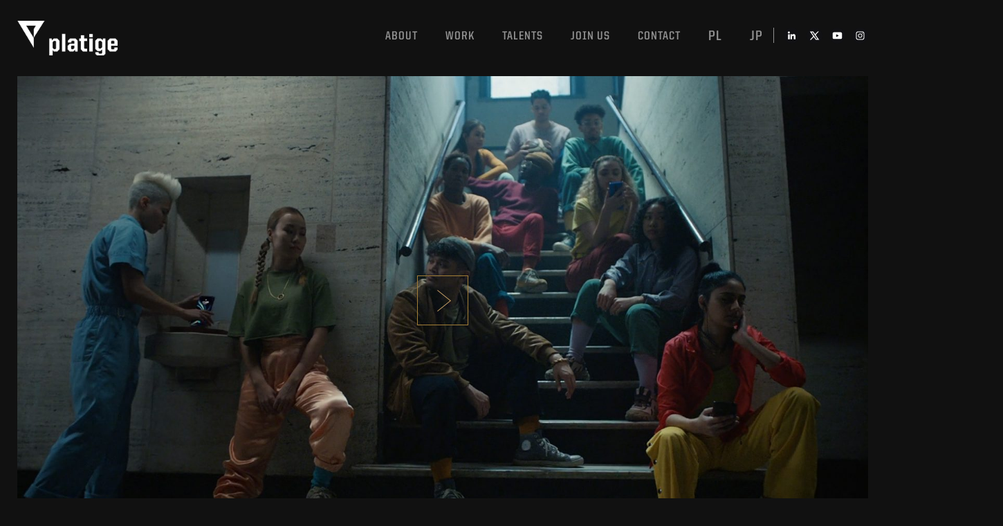

--- FILE ---
content_type: text/html; charset=UTF-8
request_url: https://platige.com/project/commercial-branded-content/oneplus/
body_size: 12509
content:

<!doctype html>
<html lang="en-US" >
<head>
    <meta charset="utf-8">
    <meta http-equiv="X-UA-Compatible" content="IE=edge,chrome=1">
    <title>Platige</title>
    <meta name="description" content="">
    <meta name="viewport" content="width=device-width, initial-scale=1">
    <meta name='robots' content='max-image-preview:large' />
<link rel="alternate" hreflang="en" href="https://platige.com/project/commercial-branded-content/oneplus/" />
<link rel="alternate" hreflang="pl" href="https://platige.com/pl/project/commercial-branded-content/oneplus/" />
<link rel="alternate" hreflang="ja" href="https://platige.com/ja/project/commercial-branded-content/oneplus/" />
		<!-- This site uses the Google Analytics by ExactMetrics plugin v7.13.0 - Using Analytics tracking - https://www.exactmetrics.com/ -->
							<script src="//www.googletagmanager.com/gtag/js?id=UA-105433589-2"  data-cfasync="false" data-wpfc-render="false" type="text/javascript" async></script>
			<script data-cfasync="false" data-wpfc-render="false" type="text/javascript">
				var em_version = '7.13.0';
				var em_track_user = true;
				var em_no_track_reason = '';
				
								var disableStrs = [
															'ga-disable-UA-105433589-2',
									];

				/* Function to detect opted out users */
				function __gtagTrackerIsOptedOut() {
					for (var index = 0; index < disableStrs.length; index++) {
						if (document.cookie.indexOf(disableStrs[index] + '=true') > -1) {
							return true;
						}
					}

					return false;
				}

				/* Disable tracking if the opt-out cookie exists. */
				if (__gtagTrackerIsOptedOut()) {
					for (var index = 0; index < disableStrs.length; index++) {
						window[disableStrs[index]] = true;
					}
				}

				/* Opt-out function */
				function __gtagTrackerOptout() {
					for (var index = 0; index < disableStrs.length; index++) {
						document.cookie = disableStrs[index] + '=true; expires=Thu, 31 Dec 2099 23:59:59 UTC; path=/';
						window[disableStrs[index]] = true;
					}
				}

				if ('undefined' === typeof gaOptout) {
					function gaOptout() {
						__gtagTrackerOptout();
					}
				}
								window.dataLayer = window.dataLayer || [];

				window.ExactMetricsDualTracker = {
					helpers: {},
					trackers: {},
				};
				if (em_track_user) {
					function __gtagDataLayer() {
						dataLayer.push(arguments);
					}

					function __gtagTracker(type, name, parameters) {
						if (!parameters) {
							parameters = {};
						}

						if (parameters.send_to) {
							__gtagDataLayer.apply(null, arguments);
							return;
						}

						if (type === 'event') {
							
														parameters.send_to = exactmetrics_frontend.ua;
							__gtagDataLayer(type, name, parameters);
													} else {
							__gtagDataLayer.apply(null, arguments);
						}
					}

					__gtagTracker('js', new Date());
					__gtagTracker('set', {
						'developer_id.dNDMyYj': true,
											});
															__gtagTracker('config', 'UA-105433589-2', {"forceSSL":"true"} );
										window.gtag = __gtagTracker;										(function () {
						/* https://developers.google.com/analytics/devguides/collection/analyticsjs/ */
						/* ga and __gaTracker compatibility shim. */
						var noopfn = function () {
							return null;
						};
						var newtracker = function () {
							return new Tracker();
						};
						var Tracker = function () {
							return null;
						};
						var p = Tracker.prototype;
						p.get = noopfn;
						p.set = noopfn;
						p.send = function () {
							var args = Array.prototype.slice.call(arguments);
							args.unshift('send');
							__gaTracker.apply(null, args);
						};
						var __gaTracker = function () {
							var len = arguments.length;
							if (len === 0) {
								return;
							}
							var f = arguments[len - 1];
							if (typeof f !== 'object' || f === null || typeof f.hitCallback !== 'function') {
								if ('send' === arguments[0]) {
									var hitConverted, hitObject = false, action;
									if ('event' === arguments[1]) {
										if ('undefined' !== typeof arguments[3]) {
											hitObject = {
												'eventAction': arguments[3],
												'eventCategory': arguments[2],
												'eventLabel': arguments[4],
												'value': arguments[5] ? arguments[5] : 1,
											}
										}
									}
									if ('pageview' === arguments[1]) {
										if ('undefined' !== typeof arguments[2]) {
											hitObject = {
												'eventAction': 'page_view',
												'page_path': arguments[2],
											}
										}
									}
									if (typeof arguments[2] === 'object') {
										hitObject = arguments[2];
									}
									if (typeof arguments[5] === 'object') {
										Object.assign(hitObject, arguments[5]);
									}
									if ('undefined' !== typeof arguments[1].hitType) {
										hitObject = arguments[1];
										if ('pageview' === hitObject.hitType) {
											hitObject.eventAction = 'page_view';
										}
									}
									if (hitObject) {
										action = 'timing' === arguments[1].hitType ? 'timing_complete' : hitObject.eventAction;
										hitConverted = mapArgs(hitObject);
										__gtagTracker('event', action, hitConverted);
									}
								}
								return;
							}

							function mapArgs(args) {
								var arg, hit = {};
								var gaMap = {
									'eventCategory': 'event_category',
									'eventAction': 'event_action',
									'eventLabel': 'event_label',
									'eventValue': 'event_value',
									'nonInteraction': 'non_interaction',
									'timingCategory': 'event_category',
									'timingVar': 'name',
									'timingValue': 'value',
									'timingLabel': 'event_label',
									'page': 'page_path',
									'location': 'page_location',
									'title': 'page_title',
								};
								for (arg in args) {
																		if (!(!args.hasOwnProperty(arg) || !gaMap.hasOwnProperty(arg))) {
										hit[gaMap[arg]] = args[arg];
									} else {
										hit[arg] = args[arg];
									}
								}
								return hit;
							}

							try {
								f.hitCallback();
							} catch (ex) {
							}
						};
						__gaTracker.create = newtracker;
						__gaTracker.getByName = newtracker;
						__gaTracker.getAll = function () {
							return [];
						};
						__gaTracker.remove = noopfn;
						__gaTracker.loaded = true;
						window['__gaTracker'] = __gaTracker;
					})();
									} else {
										console.log("");
					(function () {
						function __gtagTracker() {
							return null;
						}

						window['__gtagTracker'] = __gtagTracker;
						window['gtag'] = __gtagTracker;
					})();
									}
			</script>
				<!-- / Google Analytics by ExactMetrics -->
		<script type="text/javascript">
window._wpemojiSettings = {"baseUrl":"https:\/\/s.w.org\/images\/core\/emoji\/14.0.0\/72x72\/","ext":".png","svgUrl":"https:\/\/s.w.org\/images\/core\/emoji\/14.0.0\/svg\/","svgExt":".svg","source":{"concatemoji":"https:\/\/platige.com\/wp-includes\/js\/wp-emoji-release.min.js?ver=6.1.1"}};
/*! This file is auto-generated */
!function(e,a,t){var n,r,o,i=a.createElement("canvas"),p=i.getContext&&i.getContext("2d");function s(e,t){var a=String.fromCharCode,e=(p.clearRect(0,0,i.width,i.height),p.fillText(a.apply(this,e),0,0),i.toDataURL());return p.clearRect(0,0,i.width,i.height),p.fillText(a.apply(this,t),0,0),e===i.toDataURL()}function c(e){var t=a.createElement("script");t.src=e,t.defer=t.type="text/javascript",a.getElementsByTagName("head")[0].appendChild(t)}for(o=Array("flag","emoji"),t.supports={everything:!0,everythingExceptFlag:!0},r=0;r<o.length;r++)t.supports[o[r]]=function(e){if(p&&p.fillText)switch(p.textBaseline="top",p.font="600 32px Arial",e){case"flag":return s([127987,65039,8205,9895,65039],[127987,65039,8203,9895,65039])?!1:!s([55356,56826,55356,56819],[55356,56826,8203,55356,56819])&&!s([55356,57332,56128,56423,56128,56418,56128,56421,56128,56430,56128,56423,56128,56447],[55356,57332,8203,56128,56423,8203,56128,56418,8203,56128,56421,8203,56128,56430,8203,56128,56423,8203,56128,56447]);case"emoji":return!s([129777,127995,8205,129778,127999],[129777,127995,8203,129778,127999])}return!1}(o[r]),t.supports.everything=t.supports.everything&&t.supports[o[r]],"flag"!==o[r]&&(t.supports.everythingExceptFlag=t.supports.everythingExceptFlag&&t.supports[o[r]]);t.supports.everythingExceptFlag=t.supports.everythingExceptFlag&&!t.supports.flag,t.DOMReady=!1,t.readyCallback=function(){t.DOMReady=!0},t.supports.everything||(n=function(){t.readyCallback()},a.addEventListener?(a.addEventListener("DOMContentLoaded",n,!1),e.addEventListener("load",n,!1)):(e.attachEvent("onload",n),a.attachEvent("onreadystatechange",function(){"complete"===a.readyState&&t.readyCallback()})),(e=t.source||{}).concatemoji?c(e.concatemoji):e.wpemoji&&e.twemoji&&(c(e.twemoji),c(e.wpemoji)))}(window,document,window._wpemojiSettings);
</script>
<style type="text/css">
img.wp-smiley,
img.emoji {
	display: inline !important;
	border: none !important;
	box-shadow: none !important;
	height: 1em !important;
	width: 1em !important;
	margin: 0 0.07em !important;
	vertical-align: -0.1em !important;
	background: none !important;
	padding: 0 !important;
}
</style>
	<link rel='stylesheet' id='wp-block-library-css' href='https://platige.com/wp-includes/css/dist/block-library/style.min.css?ver=6.1.1' type='text/css' media='all' />
<link rel='stylesheet' id='classic-theme-styles-css' href='https://platige.com/wp-includes/css/classic-themes.min.css?ver=1' type='text/css' media='all' />
<style id='global-styles-inline-css' type='text/css'>
body{--wp--preset--color--black: #000000;--wp--preset--color--cyan-bluish-gray: #abb8c3;--wp--preset--color--white: #ffffff;--wp--preset--color--pale-pink: #f78da7;--wp--preset--color--vivid-red: #cf2e2e;--wp--preset--color--luminous-vivid-orange: #ff6900;--wp--preset--color--luminous-vivid-amber: #fcb900;--wp--preset--color--light-green-cyan: #7bdcb5;--wp--preset--color--vivid-green-cyan: #00d084;--wp--preset--color--pale-cyan-blue: #8ed1fc;--wp--preset--color--vivid-cyan-blue: #0693e3;--wp--preset--color--vivid-purple: #9b51e0;--wp--preset--gradient--vivid-cyan-blue-to-vivid-purple: linear-gradient(135deg,rgba(6,147,227,1) 0%,rgb(155,81,224) 100%);--wp--preset--gradient--light-green-cyan-to-vivid-green-cyan: linear-gradient(135deg,rgb(122,220,180) 0%,rgb(0,208,130) 100%);--wp--preset--gradient--luminous-vivid-amber-to-luminous-vivid-orange: linear-gradient(135deg,rgba(252,185,0,1) 0%,rgba(255,105,0,1) 100%);--wp--preset--gradient--luminous-vivid-orange-to-vivid-red: linear-gradient(135deg,rgba(255,105,0,1) 0%,rgb(207,46,46) 100%);--wp--preset--gradient--very-light-gray-to-cyan-bluish-gray: linear-gradient(135deg,rgb(238,238,238) 0%,rgb(169,184,195) 100%);--wp--preset--gradient--cool-to-warm-spectrum: linear-gradient(135deg,rgb(74,234,220) 0%,rgb(151,120,209) 20%,rgb(207,42,186) 40%,rgb(238,44,130) 60%,rgb(251,105,98) 80%,rgb(254,248,76) 100%);--wp--preset--gradient--blush-light-purple: linear-gradient(135deg,rgb(255,206,236) 0%,rgb(152,150,240) 100%);--wp--preset--gradient--blush-bordeaux: linear-gradient(135deg,rgb(254,205,165) 0%,rgb(254,45,45) 50%,rgb(107,0,62) 100%);--wp--preset--gradient--luminous-dusk: linear-gradient(135deg,rgb(255,203,112) 0%,rgb(199,81,192) 50%,rgb(65,88,208) 100%);--wp--preset--gradient--pale-ocean: linear-gradient(135deg,rgb(255,245,203) 0%,rgb(182,227,212) 50%,rgb(51,167,181) 100%);--wp--preset--gradient--electric-grass: linear-gradient(135deg,rgb(202,248,128) 0%,rgb(113,206,126) 100%);--wp--preset--gradient--midnight: linear-gradient(135deg,rgb(2,3,129) 0%,rgb(40,116,252) 100%);--wp--preset--duotone--dark-grayscale: url('#wp-duotone-dark-grayscale');--wp--preset--duotone--grayscale: url('#wp-duotone-grayscale');--wp--preset--duotone--purple-yellow: url('#wp-duotone-purple-yellow');--wp--preset--duotone--blue-red: url('#wp-duotone-blue-red');--wp--preset--duotone--midnight: url('#wp-duotone-midnight');--wp--preset--duotone--magenta-yellow: url('#wp-duotone-magenta-yellow');--wp--preset--duotone--purple-green: url('#wp-duotone-purple-green');--wp--preset--duotone--blue-orange: url('#wp-duotone-blue-orange');--wp--preset--font-size--small: 13px;--wp--preset--font-size--medium: 20px;--wp--preset--font-size--large: 36px;--wp--preset--font-size--x-large: 42px;--wp--preset--spacing--20: 0.44rem;--wp--preset--spacing--30: 0.67rem;--wp--preset--spacing--40: 1rem;--wp--preset--spacing--50: 1.5rem;--wp--preset--spacing--60: 2.25rem;--wp--preset--spacing--70: 3.38rem;--wp--preset--spacing--80: 5.06rem;}:where(.is-layout-flex){gap: 0.5em;}body .is-layout-flow > .alignleft{float: left;margin-inline-start: 0;margin-inline-end: 2em;}body .is-layout-flow > .alignright{float: right;margin-inline-start: 2em;margin-inline-end: 0;}body .is-layout-flow > .aligncenter{margin-left: auto !important;margin-right: auto !important;}body .is-layout-constrained > .alignleft{float: left;margin-inline-start: 0;margin-inline-end: 2em;}body .is-layout-constrained > .alignright{float: right;margin-inline-start: 2em;margin-inline-end: 0;}body .is-layout-constrained > .aligncenter{margin-left: auto !important;margin-right: auto !important;}body .is-layout-constrained > :where(:not(.alignleft):not(.alignright):not(.alignfull)){max-width: var(--wp--style--global--content-size);margin-left: auto !important;margin-right: auto !important;}body .is-layout-constrained > .alignwide{max-width: var(--wp--style--global--wide-size);}body .is-layout-flex{display: flex;}body .is-layout-flex{flex-wrap: wrap;align-items: center;}body .is-layout-flex > *{margin: 0;}:where(.wp-block-columns.is-layout-flex){gap: 2em;}.has-black-color{color: var(--wp--preset--color--black) !important;}.has-cyan-bluish-gray-color{color: var(--wp--preset--color--cyan-bluish-gray) !important;}.has-white-color{color: var(--wp--preset--color--white) !important;}.has-pale-pink-color{color: var(--wp--preset--color--pale-pink) !important;}.has-vivid-red-color{color: var(--wp--preset--color--vivid-red) !important;}.has-luminous-vivid-orange-color{color: var(--wp--preset--color--luminous-vivid-orange) !important;}.has-luminous-vivid-amber-color{color: var(--wp--preset--color--luminous-vivid-amber) !important;}.has-light-green-cyan-color{color: var(--wp--preset--color--light-green-cyan) !important;}.has-vivid-green-cyan-color{color: var(--wp--preset--color--vivid-green-cyan) !important;}.has-pale-cyan-blue-color{color: var(--wp--preset--color--pale-cyan-blue) !important;}.has-vivid-cyan-blue-color{color: var(--wp--preset--color--vivid-cyan-blue) !important;}.has-vivid-purple-color{color: var(--wp--preset--color--vivid-purple) !important;}.has-black-background-color{background-color: var(--wp--preset--color--black) !important;}.has-cyan-bluish-gray-background-color{background-color: var(--wp--preset--color--cyan-bluish-gray) !important;}.has-white-background-color{background-color: var(--wp--preset--color--white) !important;}.has-pale-pink-background-color{background-color: var(--wp--preset--color--pale-pink) !important;}.has-vivid-red-background-color{background-color: var(--wp--preset--color--vivid-red) !important;}.has-luminous-vivid-orange-background-color{background-color: var(--wp--preset--color--luminous-vivid-orange) !important;}.has-luminous-vivid-amber-background-color{background-color: var(--wp--preset--color--luminous-vivid-amber) !important;}.has-light-green-cyan-background-color{background-color: var(--wp--preset--color--light-green-cyan) !important;}.has-vivid-green-cyan-background-color{background-color: var(--wp--preset--color--vivid-green-cyan) !important;}.has-pale-cyan-blue-background-color{background-color: var(--wp--preset--color--pale-cyan-blue) !important;}.has-vivid-cyan-blue-background-color{background-color: var(--wp--preset--color--vivid-cyan-blue) !important;}.has-vivid-purple-background-color{background-color: var(--wp--preset--color--vivid-purple) !important;}.has-black-border-color{border-color: var(--wp--preset--color--black) !important;}.has-cyan-bluish-gray-border-color{border-color: var(--wp--preset--color--cyan-bluish-gray) !important;}.has-white-border-color{border-color: var(--wp--preset--color--white) !important;}.has-pale-pink-border-color{border-color: var(--wp--preset--color--pale-pink) !important;}.has-vivid-red-border-color{border-color: var(--wp--preset--color--vivid-red) !important;}.has-luminous-vivid-orange-border-color{border-color: var(--wp--preset--color--luminous-vivid-orange) !important;}.has-luminous-vivid-amber-border-color{border-color: var(--wp--preset--color--luminous-vivid-amber) !important;}.has-light-green-cyan-border-color{border-color: var(--wp--preset--color--light-green-cyan) !important;}.has-vivid-green-cyan-border-color{border-color: var(--wp--preset--color--vivid-green-cyan) !important;}.has-pale-cyan-blue-border-color{border-color: var(--wp--preset--color--pale-cyan-blue) !important;}.has-vivid-cyan-blue-border-color{border-color: var(--wp--preset--color--vivid-cyan-blue) !important;}.has-vivid-purple-border-color{border-color: var(--wp--preset--color--vivid-purple) !important;}.has-vivid-cyan-blue-to-vivid-purple-gradient-background{background: var(--wp--preset--gradient--vivid-cyan-blue-to-vivid-purple) !important;}.has-light-green-cyan-to-vivid-green-cyan-gradient-background{background: var(--wp--preset--gradient--light-green-cyan-to-vivid-green-cyan) !important;}.has-luminous-vivid-amber-to-luminous-vivid-orange-gradient-background{background: var(--wp--preset--gradient--luminous-vivid-amber-to-luminous-vivid-orange) !important;}.has-luminous-vivid-orange-to-vivid-red-gradient-background{background: var(--wp--preset--gradient--luminous-vivid-orange-to-vivid-red) !important;}.has-very-light-gray-to-cyan-bluish-gray-gradient-background{background: var(--wp--preset--gradient--very-light-gray-to-cyan-bluish-gray) !important;}.has-cool-to-warm-spectrum-gradient-background{background: var(--wp--preset--gradient--cool-to-warm-spectrum) !important;}.has-blush-light-purple-gradient-background{background: var(--wp--preset--gradient--blush-light-purple) !important;}.has-blush-bordeaux-gradient-background{background: var(--wp--preset--gradient--blush-bordeaux) !important;}.has-luminous-dusk-gradient-background{background: var(--wp--preset--gradient--luminous-dusk) !important;}.has-pale-ocean-gradient-background{background: var(--wp--preset--gradient--pale-ocean) !important;}.has-electric-grass-gradient-background{background: var(--wp--preset--gradient--electric-grass) !important;}.has-midnight-gradient-background{background: var(--wp--preset--gradient--midnight) !important;}.has-small-font-size{font-size: var(--wp--preset--font-size--small) !important;}.has-medium-font-size{font-size: var(--wp--preset--font-size--medium) !important;}.has-large-font-size{font-size: var(--wp--preset--font-size--large) !important;}.has-x-large-font-size{font-size: var(--wp--preset--font-size--x-large) !important;}
.wp-block-navigation a:where(:not(.wp-element-button)){color: inherit;}
:where(.wp-block-columns.is-layout-flex){gap: 2em;}
.wp-block-pullquote{font-size: 1.5em;line-height: 1.6;}
</style>
<link rel='stylesheet' id='wpml-legacy-dropdown-click-0-css' href='//platige.com/wp-content/plugins/sitepress-multilingual-cms/templates/language-switchers/legacy-dropdown-click/style.css?ver=1' type='text/css' media='all' />
<style id='wpml-legacy-dropdown-click-0-inline-css' type='text/css'>
.wpml-ls-statics-shortcode_actions{background-color:#eeeeee;}.wpml-ls-statics-shortcode_actions, .wpml-ls-statics-shortcode_actions .wpml-ls-sub-menu, .wpml-ls-statics-shortcode_actions a {border-color:#cdcdcd;}.wpml-ls-statics-shortcode_actions a {color:#444444;background-color:#ffffff;}.wpml-ls-statics-shortcode_actions a:hover,.wpml-ls-statics-shortcode_actions a:focus {color:#000000;background-color:#eeeeee;}.wpml-ls-statics-shortcode_actions .wpml-ls-current-language>a {color:#444444;background-color:#ffffff;}.wpml-ls-statics-shortcode_actions .wpml-ls-current-language:hover>a, .wpml-ls-statics-shortcode_actions .wpml-ls-current-language>a:focus {color:#000000;background-color:#eeeeee;}
</style>
<link rel='stylesheet' id='wpml-tm-admin-bar-css' href='https://platige.com/wp-content/plugins/wpml-translation-management/res/css/admin-bar-style.css?ver=2.9.9' type='text/css' media='all' />
<link rel='stylesheet' id='cms-navigation-style-base-css' href='https://platige.com/wp-content/plugins/wpml-cms-nav/res/css/cms-navigation-base.css?ver=1.5.2' type='text/css' media='screen' />
<link rel='stylesheet' id='cms-navigation-style-css' href='https://platige.com/wp-content/plugins/wpml-cms-nav/res/css/cms-navigation.css?ver=1.5.2' type='text/css' media='screen' />
<link rel='stylesheet' id='style1-css' href='https://platige.com/wp-content/themes/nowa/js/slick/slick-theme.css?ver=6.1.1' type='text/css' media='all' />
<link rel='stylesheet' id='style2-css' href='https://platige.com/wp-content/themes/nowa/js/slick/slick.css?ver=6.1.1' type='text/css' media='all' />
<link rel='stylesheet' id='awesome-css' href='https://platige.com/wp-content/themes/nowa/css/font-awesome.min.css?ver=6.1.1' type='text/css' media='all' />
<link rel='stylesheet' id='css_css_style-css' href='https://platige.com/wp-content/themes/nowa/css/css/style.css?ver=2.1.2' type='text/css' media='all' />
<link rel='stylesheet' id='css_css_animate-css' href='https://platige.com/wp-content/themes/nowa/css/css/animate.min.css?ver=6.1.1' type='text/css' media='all' />
<link rel='stylesheet' id='style-css' href='https://platige.com/wp-content/themes/nowa/css/style.css?ver=2.1.2' type='text/css' media='all' />
<script type='text/javascript' src='https://platige.com/wp-content/plugins/google-analytics-dashboard-for-wp/assets/js/frontend-gtag.min.js?ver=7.13.0' id='exactmetrics-frontend-script-js'></script>
<script data-cfasync="false" data-wpfc-render="false" type="text/javascript" id='exactmetrics-frontend-script-js-extra'>/* <![CDATA[ */
var exactmetrics_frontend = {"js_events_tracking":"true","download_extensions":"zip,mp3,mpeg,pdf,docx,pptx,xlsx,rar","inbound_paths":"[{\"path\":\"\\\/go\\\/\",\"label\":\"affiliate\"},{\"path\":\"\\\/recommend\\\/\",\"label\":\"affiliate\"}]","home_url":"https:\/\/platige.com","hash_tracking":"false","ua":"UA-105433589-2","v4_id":""};/* ]]> */
</script>
<script type='text/javascript' src='//platige.com/wp-content/plugins/sitepress-multilingual-cms/templates/language-switchers/legacy-dropdown-click/script.js?ver=1' id='wpml-legacy-dropdown-click-0-js'></script>
<link rel="https://api.w.org/" href="https://platige.com/wp-json/" /><link rel="EditURI" type="application/rsd+xml" title="RSD" href="https://platige.com/xmlrpc.php?rsd" />
<link rel="wlwmanifest" type="application/wlwmanifest+xml" href="https://platige.com/wp-includes/wlwmanifest.xml" />
<meta name="generator" content="WordPress 6.1.1" />
<link rel="canonical" href="https://platige.com/project/commercial-branded-content/oneplus/" />
<link rel='shortlink' href='https://platige.com/?p=10096' />
<link rel="alternate" type="application/json+oembed" href="https://platige.com/wp-json/oembed/1.0/embed?url=https%3A%2F%2Fplatige.com%2Fproject%2Fcommercial-branded-content%2Foneplus%2F" />
<link rel="alternate" type="text/xml+oembed" href="https://platige.com/wp-json/oembed/1.0/embed?url=https%3A%2F%2Fplatige.com%2Fproject%2Fcommercial-branded-content%2Foneplus%2F&#038;format=xml" />
<meta name="generator" content="WPML ver:4.3.16 stt:1,28,41;" />
		<style type="text/css" id="wp-custom-css">
			.js-form-main-contacts {
	display:none;
}
.video-container {
    display: none;
}


.footer .footer-menu ul.clearfix li {
   	line-height: 35px;
}

@media (min-width:1024px) {
	.footer .footer-menu {
    max-width: 40%;
	}
	
	.footer .footer-menu ul.clearfix {
		 display: flex;
    flex-wrap: wrap;
    justify-content: flex-end;
 }
}
		</style>
		</head>
<header class="header">
    <div class="header-wrapper">
        <div class="container">
            <div class="header-inner clearfix ">
                <div class="logo">
                    <a href="http://platige.com">
	                    <a href="https://platige.com/" class="custom-logo-link" rel="home"><img width="749" height="259" src="https://platige.com/wp-content/uploads/2023/03/cropped-PI_logo2.png" class="custom-logo" alt="Platige" decoding="async" /></a>                    </a>
                </div>
                <nav class="menu" role="navigation">
                    <ul class="clearfix top-right-menu">
                        <li id="menu-item-361" class="about-btn no-click js-menu-item menu-item menu-item-type-custom menu-item-object-custom menu-item-361"><a href="http://#">About</a></li>
<li id="menu-item-362" class="works-btn no-click js-menu-item menu-item menu-item-type-custom menu-item-object-custom menu-item-362"><a href="http://#">Work</a></li>
<li id="menu-item-9021" class="menu-item menu-item-type-custom menu-item-object-custom menu-item-9021"><a href="https://platige.com/category/talents/">Talents</a></li>
<li id="menu-item-9022" class="menu-item menu-item-type-custom menu-item-object-custom menu-item-9022"><a href="https://platige.com/careers/">Join us</a></li>
<li id="menu-item-14277" class="anchor-link menu-item menu-item-type-custom menu-item-object-custom menu-item-14277"><a href="#contact_info">Contact</a></li>
<li class="menu-item"><a style="font-size: 20px; padding-top: 2px;" href="https://platige.com/pl/project/commercial-branded-content/oneplus/">pl</a></li> <li class="menu-item"><a style="font-size: 20px; padding-top: 2px;" href="https://platige.com/ja/project/commercial-branded-content/oneplus/">jp</a></li>                    </ul>

                    <div class="social">
                        <a href="https://www.linkedin.com/company/platige-image/" target="_blank"class="fa fa-linkedin menu-item menu-item-type-custom menu-item-object-custom"></a><a href="https://x.com/PlatigeImage" target="_blank"class="fa fa-x menu-item menu-item-type-custom menu-item-object-custom"></a><a href="https://www.youtube.com/user/PlatigeImage" target="_blank"class="fa fa-youtube menu-item menu-item-type-custom menu-item-object-custom"></a><a href="https://www.instagram.com/platigeimage/" target="_blank"class="fa fa-instagram menu-item menu-item-type-custom menu-item-object-custom"></a>                    </div>
                    <div class="fa fa-bars"></div>
                </nav>
            </div>
            <div class="container-submenu animated slideInDown">
                
                <div class="submenu about clearfix js-submenu">
                    <div class="submenu-top">
                        <ul class="clearfix">
                            <li id="menu-item-253" class="menu-item menu-item-type-post_type menu-item-object-page menu-item-253"><a href="https://platige.com/studio/">Studio</a></li>
<li id="menu-item-254" class="menu-item menu-item-type-post_type menu-item-object-page menu-item-254"><a href="https://platige.com/mocap/">Motion capture</a></li>
<li id="menu-item-14280" class="menu-item menu-item-type-post_type menu-item-object-page menu-item-14280"><a href="https://platige.com/soundly/">Sound</a></li>
<li id="menu-item-359" class="menu-item menu-item-type-post_type menu-item-object-page menu-item-359"><a href="https://platige.com/clients/">Clients</a></li>
<li id="menu-item-360" class="menu-item menu-item-type-post_type menu-item-object-page menu-item-360"><a href="https://platige.com/awards/">Awards</a></li>
<li id="menu-item-369" class="menu-item menu-item-type-post_type menu-item-object-page menu-item-369"><a href="https://platige.com/management-team/">Management team</a></li>
                        </ul>
                    </div>
                </div>

                <div class="submenu works clearfix js-submenu">
                    <div class="submenu-top">
                        <ul class="clearfix">

                            <li class="mainmenu-item  active" data-id="45" data-filter="main_categories-commercial-branded-content"><a id="btn-0" href="https://platige.com/categories/commercial-branded-content/">Commercial & branded content</a></li><li class="mainmenu-item " data-id="64" data-filter="main_categories-game-cinematics"><a id="btn-1" href="https://platige.com/categories/game-cinematics/">Game cinematics</a></li><li class="mainmenu-item " data-id="70" data-filter="main_categories-vfx"><a id="btn-2" href="https://platige.com/categories/vfx/">VFX</a></li><li class="mainmenu-item " data-id="78" data-filter="main_categories-3d-live-theatre"><a id="btn-3" href="https://platige.com/categories/3d-live-theatre/">3D LIVE THEATRE</a></li><li class="mainmenu-item " data-id="77" data-filter="main_categories-interactive-arts"><a id="btn-4" href="https://platige.com/categories/interactive-arts/">Interactive arts</a></li><li class="mainmenu-item " data-id="76" data-filter="main_categories-culture-education"><a id="btn-5" href="https://platige.com/categories/culture-education/">Culture & education</a></li><li class="mainmenu-item " data-id="80" data-filter="main_categories-feature"><a id="btn-6" href="https://platige.com/categories/feature/">Feature</a></li><li class="mainmenu-item " data-id="79" data-filter="main_categories-events"><a id="btn-7" href="https://platige.com/categories/events/">EVENTS</a></li><li class="mainmenu-item " data-id="9070" data-filter="main_categories-broadcast"><a id="btn-8" href="https://platige.com/categories/broadcast/">BROADCAST</a></li>                        </ul>
                    </div>

                                            <div class="submenu-bottom">
                                                                <div
                                        class="sub-works-menu clearfix animated fadeIn filters active-filters"
                                        id="sub-0">
                                        <ul class="clearfix ">
                                            <li class="mainmenu-item all first" data-id="62" data-filter="main_categories-commercial-branded-content" data-href="commercial-branded-content" ><a data-url="https://platige.com/categories/commercial-branded-content/" href="https://platige.com/categories/commercial-branded-content/#commercial-branded-content">All</a></li><li class="mainmenu-item " data-id="47" data-filter="main_categories-branded-content" data-href="branded-content" ><a data-url="https://platige.com/categories/commercial-branded-content/branded-content/" href="https://platige.com/categories/commercial-branded-content#branded-content">BRANDED CONTENT</a></li><li class="mainmenu-item " data-id="53" data-filter="main_categories-food-and-drink" data-href="food-and-drink" ><a data-url="https://platige.com/categories/commercial-branded-content/food-and-drink/" href="https://platige.com/categories/commercial-branded-content#food-and-drink">FOOD & DRINK</a></li><li class="mainmenu-item " data-id="60" data-filter="main_categories-telecom-and-media" data-href="telecom-and-media" ><a data-url="https://platige.com/categories/commercial-branded-content/telecom-and-media/" href="https://platige.com/categories/commercial-branded-content#telecom-and-media">TELECOM & MEDIA</a></li><li class="mainmenu-item " data-id="52" data-filter="main_categories-finance-pl" data-href="finance-pl" ><a data-url="https://platige.com/categories/commercial-branded-content/finance-pl/" href="https://platige.com/categories/commercial-branded-content#finance-pl">FINANCE</a></li><li class="mainmenu-item " data-id="54" data-filter="main_categories-health-and-beauty" data-href="health-and-beauty" ><a data-url="https://platige.com/categories/commercial-branded-content/health-and-beauty/" href="https://platige.com/categories/commercial-branded-content#health-and-beauty">HEALTH & BEAUTY</a></li><li class="mainmenu-item " data-id="55" data-filter="main_categories-moto" data-href="moto" ><a data-url="https://platige.com/categories/commercial-branded-content/moto/" href="https://platige.com/categories/commercial-branded-content#moto">MOTO</a></li><li class="mainmenu-item " data-id="58" data-filter="main_categories-retail" data-href="retail" ><a data-url="https://platige.com/categories/commercial-branded-content/retail/" href="https://platige.com/categories/commercial-branded-content#retail">RETAIL</a></li><li class="mainmenu-item " data-id="5936" data-filter="main_categories-electronics" data-href="electronics" ><a data-url="https://platige.com/categories/commercial-branded-content/electronics/" href="https://platige.com/categories/commercial-branded-content#electronics">ELECTRONICS</a></li>                                            <li>
                                                <ul class="clearfix">
                                                    
                                                            <li class="submenu-item all" data-id="63" data-filter="main_categories-commercial-branded-content" data-href="commercial-branded-content" ><a data-url="https://platige.com/categories/commercial-branded-content/" href="https://platige.com/categories/commercial-branded-content/#commercial-branded-content">All</a></li><li class="submenu-item " data-id="11721" data-filter="-" data-href="" ><a data-url="/categories/commercial-branded-content/3d-animation/" href="/categories/commercial-branded-content/3d-animation/">3D ANIMATION</a></li><li class="submenu-item " data-id="48" data-filter="main_categories-cg-characters" data-href="cg-characters" ><a data-url="https://platige.com/categories/commercial-branded-content/cg-characters/" href="https://platige.com/categories/commercial-branded-content#cg-characters">CG CHARACTERS</a></li><li class="submenu-item " data-id="49" data-filter="main_categories-photoreal-creatures" data-href="photoreal-creatures" ><a data-url="https://platige.com/categories/commercial-branded-content/photoreal-creatures/" href="https://platige.com/categories/commercial-branded-content#photoreal-creatures">PHOTOREAL CREATURES</a></li>
                                                                                                        </ul>
                                            </li>
                                        </ul>
                                    </div>
                                                                    <div
                                        class="sub-works-menu clearfix animated fadeIn filters "
                                        id="sub-6">
                                        <ul class="clearfix ">
                                            <li class="mainmenu-item " data-id="81" data-filter="main_categories-films" data-href="films" ><a data-url="https://platige.com/categories/feature/films/" href="https://platige.com/categories/feature#films">Films</a></li><li class="mainmenu-item " data-id="82" data-filter="main_categories-shorts" data-href="shorts" ><a data-url="https://platige.com/categories/feature/shorts/" href="https://platige.com/categories/feature#shorts">Shorts</a></li><li class="mainmenu-item " data-id="83" data-filter="main_categories-tv-series" data-href="tv-series" ><a data-url="https://platige.com/categories/feature/tv-series/" href="https://platige.com/categories/feature#tv-series">TV series</a></li><li class="mainmenu-item " data-id="5058" data-filter="main_categories-music-video" data-href="music-video" ><a data-url="https://platige.com/categories/feature/music-video/" href="https://platige.com/categories/feature#music-video">Music Video</a></li>                                            <li>
                                                <ul class="clearfix">
                                                                                                    </ul>
                                            </li>
                                        </ul>
                                    </div>
                                                        </div>

                                        </div>

                <div class="submenu talents clearfix js-submenu">
                    <div class="submenu-top">
                        <ul class="clearfix">
                            <li id="menu-item-183" class="menu-item menu-item-type-taxonomy menu-item-object-talent_categories menu-item-183"><a href="https://platige.com/category/talents/">People</a></li>
<li id="menu-item-226" class="menu-item menu-item-type-post_type_archive menu-item-object-job_application menu-item-226"><a href="https://platige.com/careers/">Careers</a></li>
                        </ul>
                    </div>
                </div>
            </div>
        </div>
</header>
<div class="main-wrapper">
    <div>

    

    <div class="project-header" data-debug="">
        <div class="container">
            <div class="block">
                <a class="prev-news" href="https://platige.com/project/commercial-branded-content/captain-jack-2/"><span class="animated fadeInLeft">prev</span></a>
	                                <img class="single-project" src="https://platige.com/wp-content/uploads/2020/04/oneplus_020-1640x883.jpg" alt="">
	            	                                <a class="play" href="#"></a>
	                            <a class="next-news" href="https://platige.com/project/commercial-branded-content/babybel/"><span class="animated fadeInRight">next</span></a>

	            		            		                                    <iframe class="video-part" src="https://player.vimeo.com/video/410145253" width="100%" height='100%' webkitallowfullscreen mozallowfullscreen allowfullscreen></iframe>
		            	                        </div>
        </div>
    </div>

    <div class="project-content">
        <div class="container">
							<span class="back-btn" data-category="https://platige.com/categories/commercial-branded-content/" data-href=""></span>
            <h1>ONEPLUS&nbsp<span class="project-content__subtitle">8 SERIES</span></h1>
            <div class="content">
	            <p>Music, youth and dance – the latest OnePlus commercial is full of positive energy. The ad has been created by Platige Image for Division 7.</p>
<blockquote><p>“The most fun was with timing. Everything had to be perfectly timed, a minimal mistake would spoil the whole effect. Our work fits in that great cinematography, choreography and sound of OnePlus commercial. This is a very dynamic ad, definitely one of the most interesting projects of that kind that we have been working on recently.” (Bartłomiej Kmita, VFX Supervisor)</p></blockquote>
<blockquote><p>“We had to make dozens of various versions to achieve the best effect and to meet the director&#8217;s artistic expectations and high client’s requirements. However, everything went well and we are satisfied with the final result. It&#8217;s a really cool lifestyle spot with an interesting idea.” (Mateusz Wiśniewski, VFX Producer).</p></blockquote>
<p>In Platige team Mateusz Wiśniewski was the VFX Producer and Bartłomiej Kmita was the VFX Supervisor. Zicz was Executive Producer and Piotr Popielawski was responsible for online.</p>
	                            <div class="video-container"></div>
                <div class="clearfix"></div>
                                                    <h2>Credits</h2>
                    <div class="new-credits clearfix">
                                                <div class="main-credits left part">
                            <h3>Director</h3>
<ul>
<li>Issac Ravishankara</li>
</ul><div class="clearfix"></div>
<h3>Client</h3>
<ul>
<li>OnePlus</li>
</ul><div class="clearfix"></div>
<h3>Production house</h3>
<ul>
<li>Division 7</li>
</ul><div class="clearfix"></div>
<h3>On set supervisor</h3>
<ul>
<li>Neil Wray</li>
</ul><div class="clearfix"></div>
<h3>Executive Producer</h3>
<ul>
<li>Zicz</li>
</ul><div class="clearfix"></div>
<h3>VFX Supervisor</h3>
<ul>
<li>Bartłomiej Kmita</li>
</ul><div class="clearfix"></div>
<h3>VFX Producer</h3>
<ul>
<li>Mateusz Wiśniewski</li>
</ul><div class="clearfix"></div>
<p> </p>                        </div>
                                                <div class="hidden-credits left part">
                            <h3>Director</h3>
<ul>
<li>Issac Ravishankara</li>
</ul><div class='clearfix'></div>
<h3>Client</h3>
<ul>
<li>OnePlus</li>
</ul><div class='clearfix'></div>
<h3>Production house</h3>
<ul>
<li>Division 7</li>
</ul><div class='clearfix'></div>
<h3>On set supervisor</h3>
<ul>
<li>Neil Wray</li>
</ul><div class='clearfix'></div>
<h3>Executive Producer</h3>
<ul>
<li>Zicz</li>
</ul><div class='clearfix'></div>
<h3>VFX Supervisor</h3>
<ul>
<li>Bartłomiej Kmita</li>
</ul><div class='clearfix'></div>
<h3>VFX Producer</h3>
<ul>
<li>Mateusz Wiśniewski</li>
</ul><div class='clearfix'></div>
<p>&nbsp;<!--more--></p>
<h3>Department coorditator</h3>
<ul>
<li>Ewelina Mazur</li>
</ul><div class='clearfix'></div>
<h3>Junior production coordinator</h3>
<ul>
<li>Ewelina Zawadowicz</li>
</ul><div class='clearfix'></div>                        </div>
                        <div class="hidden-credits right part">
                            
<h3>Grading</h3>
<ul>
<li>A52</li>
</ul><div class='clearfix'></div>
</ul><div class='clearfix'></div>
<h3>Editing</h3>
<ul>
<li>Cartel</li>
</ul><div class='clearfix'></div>
<h3>Music</h3>
<ul>
<li>Human Worldwide</li>
</ul><div class='clearfix'></div>
<h3>DI</h3>
<ul>
<li>Piotr Dutkiewicz</li>
</ul><div class='clearfix'></div>
<h3>Online</h3>
<ul>
<li>Piotr Popielawski</li>
</ul><div class='clearfix'></div>
<h3>AV</h3>
<ul>
<li>Maciej Żak</li>
</ul><div class='clearfix'></div>
<h3>DI support</h3>
<ul>
<li>Cezary Musiał</li>
<li>Kamil Stec</li>
</ul><div class='clearfix'></div>
<h3>Animation</h3>
<ul>
<li>Adrian Tarasek</li>
<li>Mikołaj Mlonek</li>
</ul><div class='clearfix'></div>
<h3>Compositing</h3>
<ul>
<li>Sebastian Faliński</li>
<li>Pavel Uliashka</li>
<li>Tomasz Januszewicz</li>
                        </div>

                    </div>
                                            <a class="read-more new-credits-read-more-button more-credits-js" href="#">More credits <span>+</span></a>
                    


                            </div>
        </div>
    </div>

    <div class="project-footer">
        <div class="container">

		                            <h2>See more</h2>
                    <h3>COMMERCIAL &amp; BRANDED CONTENT</h3>
                    <div class="project-footer-slider">
				        
                                <div class="block">
                                    <!--<img src="" alt="">-->
																			<img src="https://platige.com/wp-content/uploads/2025/12/PL__Allegro_BRAND_xmas_LONG_min14lufs.3168-532x313.jpg" data-void="https://platige.com/wp-content/themes/nowa\resources\images\void-image.png"
											 onerror="this.src=this.getAttribute('data-void');">
									                                    <div class="overlay">
                                        <div class="table">
                                            <div class="text">
                                                <h3>Tu i teraz</h3>
                                                <p>Świąteczna reklama Allegro 2025</p>
                                                <a href="https://platige.com/project/commercial-branded-content/tu-i-teraz/">See project</a>
                                            </div>
                                        </div>
                                    </div>
                                </div>
                            				        
                                <div class="block">
                                    <!--<img src="" alt="">-->
																			<img src="https://platige.com/wp-content/uploads/2025/10/Still-2025-09-23-111050_1.2.11-copy-532x313.jpg" data-void="https://platige.com/wp-content/themes/nowa\resources\images\void-image.png"
											 onerror="this.src=this.getAttribute('data-void');">
									                                    <div class="overlay">
                                        <div class="table">
                                            <div class="text">
                                                <h3>Pracuj.pl</h3>
                                                <p>Dobra karma</p>
                                                <a href="https://platige.com/project/pracuj-pl-3/">See project</a>
                                            </div>
                                        </div>
                                    </div>
                                </div>
                            				        
                                <div class="block">
                                    <!--<img src="" alt="">-->
																			<img src="https://platige.com/wp-content/uploads/2025/06/2025_04_30_17h48_Pracuj_H1_Warsztat_HD_1920x1080_EMIS_2-532x313.jpg" data-void="https://platige.com/wp-content/themes/nowa\resources\images\void-image.png"
											 onerror="this.src=this.getAttribute('data-void');">
									                                    <div class="overlay">
                                        <div class="table">
                                            <div class="text">
                                                <h3>Pracuj.pl</h3>
                                                <p>Złap lepszą pracę za rogi</p>
                                                <a href="https://platige.com/project/pracuj-pl/">See project</a>
                                            </div>
                                        </div>
                                    </div>
                                </div>
                            				        
                                <div class="block">
                                    <!--<img src="" alt="">-->
																			<img src="https://platige.com/wp-content/uploads/2025/06/Pracuj-Teledysk-FB-LI_04-532x313.jpg" data-void="https://platige.com/wp-content/themes/nowa\resources\images\void-image.png"
											 onerror="this.src=this.getAttribute('data-void');">
									                                    <div class="overlay">
                                        <div class="table">
                                            <div class="text">
                                                <h3>Pracuj.pl</h3>
                                                <p>Bierz apkę w łapkę</p>
                                                <a href="https://platige.com/project/pracuj-pl-2/">See project</a>
                                            </div>
                                        </div>
                                    </div>
                                </div>
                            				        
                                <div class="block">
                                    <!--<img src="" alt="">-->
																			<img src="https://platige.com/wp-content/uploads/2025/01/PKO_2024_12_16_1430.00_00_15_16.Still004-532x313.jpg" data-void="https://platige.com/wp-content/themes/nowa\resources\images\void-image.png"
											 onerror="this.src=this.getAttribute('data-void');">
									                                    <div class="overlay">
                                        <div class="table">
                                            <div class="text">
                                                <h3>Kampania Świąteczna</h3>
                                                <p>PKO Bank Polski</p>
                                                <a href="https://platige.com/project/kampania-swiateczna/">See project</a>
                                            </div>
                                        </div>
                                    </div>
                                </div>
                            				        
                                <div class="block">
                                    <!--<img src="" alt="">-->
																			<img src="https://platige.com/wp-content/uploads/2024/10/Pracuj_pl_Bobr_30s_PODMIANA.00_00_01_06.Still001-532x313.jpg" data-void="https://platige.com/wp-content/themes/nowa\resources\images\void-image.png"
											 onerror="this.src=this.getAttribute('data-void');">
									                                    <div class="overlay">
                                        <div class="table">
                                            <div class="text">
                                                <h3>Pracuj.pl &#8211; i będzie bobrze!</h3>
                                                <p>W środowisku pracuj.pl</p>
                                                <a href="https://platige.com/project/commercial-branded-content/pracuj-pl-i-bedzie-bobrze/">See project</a>
                                            </div>
                                        </div>
                                    </div>
                                </div>
                            				        
                                <div class="block">
                                    <!--<img src="" alt="">-->
																			<img src="https://platige.com/wp-content/uploads/2024/08/EWC_Opener_Hype_main_UHD_ENG-0-00-29-24-532x313.jpg" data-void="https://platige.com/wp-content/themes/nowa\resources\images\void-image.png"
											 onerror="this.src=this.getAttribute('data-void');">
									                                    <div class="overlay">
                                        <div class="table">
                                            <div class="text">
                                                <h3>Esports World Cup</h3>
                                                <p>CGI Launch Trailer</p>
                                                <a href="https://platige.com/project/commercial-branded-content/esports-world-cup/">See project</a>
                                            </div>
                                        </div>
                                    </div>
                                </div>
                            				                            </div>
		                </div>
    </div>

    </div>
    <footer class="footer">
        <div class="container">
            <div class="footer-top clearfix">
                <div class = "main-contacts">		<div class="textwidget"></div>
		</div>                <nav class="footer-menu" role="navigation">
                    <ul class="clearfix">
                        <li id="menu-item-16587" class="menu-item menu-item-type-post_type menu-item-object-page menu-item-16587"><a href="https://platige.com/platige-film-project/">Platige Film Project</a></li>
<li id="menu-item-5383" class="menu-item menu-item-type-custom menu-item-object-custom menu-item-5383"><a target="_blank" rel="noopener" href="/categories/feature/#films">PLATIGE FILMS</a></li>
<li id="menu-item-5331" class="menu-item menu-item-type-custom menu-item-object-custom menu-item-5331"><a target="_blank" rel="noopener" href="http://dobrofilms.com/">DOBRO</a></li>
<li id="menu-item-176" class="menu-item menu-item-type-custom menu-item-object-custom menu-item-176"><a target="_blank" rel="noopener" href="http://inwestor.platige.com">INVESTORS</a></li>
<li id="menu-item-16019" class="menu-item menu-item-type-custom menu-item-object-custom menu-item-16019"><a href="https://platige.whistlelink.com/">WHISTLEBLOWING SYSTEM</a></li>
<li id="menu-item-5266" class="menu-item menu-item-type-post_type menu-item-object-page menu-item-5266"><a href="https://platige.com/cookie-policy/">PLATIGE IMAGE S.A. PRIVACY POLICY</a></li>
                    </ul>
                </nav>

            </div>
            <div class="footer-bottom clearfix" id="contact_info">
                <div class="footer-bottom-wrapper clearfix">
                    <div class = "main-contacts">		<div class="textwidget"><!--__-->
<div class="block" style="width: 45%;">
    <div class="clearfix">
        <div style="width: 80%;">
            <br><br>
            <p class="white" style="line-height: 1.5;">PLATIGE HEADQUARTERS</p>
            <p style="text-transform:capitalize; font-weight: normal">W. Szpilmana 4 St. <br> 02-634 Warsaw, Poland <br>
                <a style="text-transform:lowercase; font-weight: normal" href="tel:+48228446474">+48 22 844 64 74</a>
            </p>
            <br><br>
            <p class="white" style="line-height: 1.5;">PLATIGE US</p>
            <p style="text-transform:capitalize; font-weight: normal;">Aurelien Simon <br> <a
                        style="text-transform: lowercase; font-weight: normal;" href="mailto:asimon@platige.us">asimon@platige.us</a>
                <br> Media Center, 4th Floor <br> 1600 Rosecrans Avenue <br> Manhattan Beach, CA 90266 </p>
            <br><br>
            <p class="white" style="line-height: 1.5;">PLATIGE CANARIES</p>
            <p style="text-transform:capitalize; font-weight: normal;">Edificio Incube <br> Avenida de la Feria, 1 <br>
                35012 Las Palmas de Gran Canaria <br>
                <a style="text-transform: lowercase; font-weight: normal;" href="mailto:grancanaria@platige.com">grancanaria@platige.com</a>
            </p>
            <br><br>
            <p class="white" style="line-height: 1.5;">PLATIGE TOKYO</p>
            <p style="text-transform:capitalize; font-weight: normal;">3-7-16 Takanawa Minato-ku Tokyo 108-0074 <br>
                <a style="text-transform:lowercase; font-weight: normal;" href="tel:+81 3-6277-2966">+81 3-6277-2966</a><br>
                <a style="text-transform: lowercase; font-weight: normal;" href="mailto:info@platige.tokyo">info@platige.tokyo</a>
            </p>
            <br><br>
            <p class="white" style="line-height: 1.5;">UK REPRESENTATION</p>
            <p style="text-transform:capitalize; font-weight: normal;">Corin West <br>
                <a style="text-transform: lowercase; font-weight: normal;" href="mailto:corin@lemonadereps.com">corin@lemonadereps.com</a>
            </p>
        </div>
    </div>
</div>
<div class="block" style="width: 45%;">
    <div class="clearfix">
        <div class="left">
            <br><br>
            <p class="white" style="line-height: 1.5;">VFX &amp; GAME CINEMATICS <span style="font-weight: normal">|  PIOTR PROKOP</span>
            </p>
            <p style="margin:0;"><a style="text-transform:lowercase; font-weight: normal"
                                    href="mailto:pprokop@platige.com">pprokop@platige.com</a></p>
            <br><br>
            <p class="white" style="line-height: 1.5;">COMMERCIALS</p>
            <p style="text-transform:capitalize; font-weight: normal;">
                <a style="text-transform:lowercase; font-weight: normal"
                   href="mailto:commercial@platige.com">commercial@platige.com</a><br>
                <a style="text-transform:lowercase; font-weight: normal"
                   href="mailto:zicz@platige.com">zicz@platige.com</a><br>
                <a style="text-transform:lowercase; font-weight: normal;" href="mailto:zbudziszewska@platige.com">zbudziszewska@platige.com</a>
            </p>
            <br><br>
            <p class="white" style="line-height: 1.5;">ENTERTAINMENT <span
                        style="font-weight: normal">|  JUSTYNA SUPERNAK</span></p>
            <p><a style="text-transform:lowercase; font-weight: normal"
                  href="mailto:jsupernak@platige.com">jsupernak@platige.com</a></p>
            <br><br>
            <p class="white" style="line-height: 1.5;">EVENTS &amp; BROADCAST <span style="font-weight: normal">| MAREK JANKOWSKI</span>
            </p>
            <p><a style="text-transform:lowercase; font-weight: normal"
                  href="mailto:marek.jankowski@platige.com">marek.jankowski@platige.com</a></p>
            <br><br>
            <p class="white" style="line-height: 1.5;">REALTIME PROJECTS <span
                        style="font-weight: normal">| PIOTR PROKOP</span>
            </p>
            <p><a style="text-transform:lowercase; font-weight: normal"
                  href="mailto:pprokop@platige.com">pprokop@platige.com</a></p>
            <br><br>
            <p class="white" style="line-height: 1.5;">Amusement &amp; Theme Parks <span style="font-weight: normal">| PAWEŁ SZMAUS</span>
            </p>
            <p><a style="text-transform:lowercase; font-weight: normal"
                  href="mailto:parks@platige.com">parks@platige.com</a><br>
                <a style="text-transform:lowercase; font-weight: normal"
                   href="mailto:pszmaus@platige.com">pszmaus@platige.com</a>
            </p>
            <br><br>
            <p class="white" style="line-height: 1.5;">MOTION CAPTURE STUDIO <span style="font-weight: normal">|  JAKUB MĄCZKA</span>
            </p>
            <p style="text-transform:capitalize; font-weight: normal;">
                Jutrzenki 99/101 St. – D2 <br> 02-231 Warsaw, Poland <br>
                <a style="text-transform:lowercase; font-weight: normal"
                   href="mailto:mocap@platige.com">mocap@platige.com</a>
            </p>
            <br><br>
            <p class="white" style="line-height: 1.5;">SOUNDLY <span
                        style="font-weight: normal">| SABINA PAJĄK-MACIAŚ</span>
            </p>
            <p style="text-transform:capitalize; font-weight: normal;"> W. Szpilmana 4 St. <br>
                02-634 Warsaw, Poland <br>
                <a style="text-transform:lowercase; font-weight: normal"
                   href="mailto:sabina@soundlystudio.com">sabina@soundlystudio.com</a>
            </p>
        </div>
    </div>
</div>
<div class="block" style="width: 45%;">
    <div class="clearfix">
        <div class="left">
            <br><br><br><br>
            <p class="white" style="font-size:16px;">INVESTOR RELATIONS <span
                        style="font-weight: normal">| MALWINA WOCH</span>
            </p>
            <p style="margin:0;"><a style="text-transform:lowercase; font-weight: normal"
                                    href="mailto:mwoch@platige.com">mwoch@platige.com</a>
            </p>
            <br><br><br><br>
        </div>
    </div>
</div>
<!--__-->
<div class="newsletter">
    <p class="white">Newsletter</p>
    <a class="newsltr-btn" href="#">You want to be up date sign here <span class="plus active">+</span><span
                class="minus">-</span></a>
</div>
<br/>       <br/>

<script type="text/javascript">

    _linkedin_partner_id = "1469929";

    window._linkedin_data_partner_ids = window._linkedin_data_partner_ids || [];

    window._linkedin_data_partner_ids.push(_linkedin_partner_id);

</script>
<script type="text/javascript">

    (function () {
        var s = document.getElementsByTagName("script")[0];

        var b = document.createElement("script");

        b.type = "text/javascript";
        b.async = true;

        b.src = "https://snap.licdn.com/li.lms-analytics/insight.min.js";

        s.parentNode.insertBefore(b, s);
    })();

</script>

<noscript>
    <img height="1" width="1" style="display:none;" alt=""
         src="https://px.ads.linkedin.com/collect/?pid=1469929&fmt=gif"/>
</noscript></div>
		</div>                    <div class="contact-map">
                                                    <div class="js-map" id="map" data-lat="52.194824"
                                 data-lng="20.996965"
                                 data-zoom="15"
                                 data-marker="https://platige.com/wp-content/themes/nowa//resources/images/logo.png">
                            </div>
                                            </div>
                    <div class = "registration">		<div class="textwidget">                        <p class="big">Platige Image S.A.</p>
                        <p>Place of registration: Regional Court for the Capital City of Warsaw</p>
                        <p>Registration No.: KRS 0000389414 Tax Identification No.: PL 524-20-14-184 Share capital: ﻿358.442,00 PLN fully paid</p></div>
		</div>                </div>
            </div>
        </div>
        </div>
    </footer>
    </div><!--end-main-wrapper-->
    </body>
    </html>

<script type='text/javascript' src='https://platige.com/wp-includes/js/jquery/jquery.min.js?ver=3.6.1' id='jquery-core-js'></script>
<script type='text/javascript' src='https://platige.com/wp-includes/js/jquery/jquery-migrate.min.js?ver=3.3.2' id='jquery-migrate-js'></script>
<script type='text/javascript' src='https://platige.com/wp-content/themes/nowa/js/history.js?ver=6.1.1' id='history-js'></script>
<script type='text/javascript' src='https://platige.com/wp-content/themes/nowa/js/slick/slick.min.js?ver=6.1.1' id='slick-js'></script>
<script type='text/javascript' src='https://platige.com/wp-content/themes/nowa/js/jquery.lazy-load-google-maps.min.js?ver=6.1.1' id='gmap_lazyload-js'></script>
<script type='text/javascript' src='https://platige.com/wp-content/themes/nowa/js/main.js?ver=1769010032' id='main-js'></script>
<script type='text/javascript' src='https://platige.com/wp-content/themes/nowa/js/ajax.load.page.js?ver=6.1.1' id='ajax_load-js'></script>
<script type='text/javascript' src='https://platige.com/wp-includes/js/imagesloaded.min.js?ver=4.1.4' id='imagesloaded-js'></script>
<script type='text/javascript' src='https://platige.com/wp-includes/js/masonry.min.js?ver=4.2.2' id='masonry-js'></script>
<script type='text/javascript' id='filter-js-extra'>
/* <![CDATA[ */
var filter_js_ajax = {"ajax_url":"https:\/\/platige.com\/wp-admin\/admin-ajax.php","nonce":"3632b4df14"};
/* ]]> */
</script>
<script type='text/javascript' src='https://platige.com/wp-content/themes/nowa/js/filterMasonry.js?ver=1769010032' id='filter-js'></script>
<script type='text/javascript' id='backend-js-extra'>
/* <![CDATA[ */
var filter_js_ajax = {"ajax_url":"https:\/\/platige.com\/wp-admin\/admin-ajax.php","nonce":"3632b4df14"};
/* ]]> */
</script>
<script type='text/javascript' src='https://platige.com/wp-content/themes/nowa/js/backend.js?ver=1769010032' id='backend-js'></script>



--- FILE ---
content_type: text/html; charset=UTF-8
request_url: https://player.vimeo.com/video/410145253
body_size: 6692
content:
<!DOCTYPE html>
<html lang="en">
<head>
  <meta charset="utf-8">
  <meta name="viewport" content="width=device-width,initial-scale=1,user-scalable=yes">
  
  <link rel="canonical" href="https://player.vimeo.com/video/410145253">
  <meta name="googlebot" content="noindex,indexifembedded">
  
  
  <title>ONEPLUS | 8 Series on Vimeo</title>
  <style>
      body, html, .player, .fallback {
          overflow: hidden;
          width: 100%;
          height: 100%;
          margin: 0;
          padding: 0;
      }
      .fallback {
          
              background-color: transparent;
          
      }
      .player.loading { opacity: 0; }
      .fallback iframe {
          position: fixed;
          left: 0;
          top: 0;
          width: 100%;
          height: 100%;
      }
  </style>
  <link rel="modulepreload" href="https://f.vimeocdn.com/p/4.46.25/js/player.module.js" crossorigin="anonymous">
  <link rel="modulepreload" href="https://f.vimeocdn.com/p/4.46.25/js/vendor.module.js" crossorigin="anonymous">
  <link rel="preload" href="https://f.vimeocdn.com/p/4.46.25/css/player.css" as="style">
</head>

<body>


<div class="vp-placeholder">
    <style>
        .vp-placeholder,
        .vp-placeholder-thumb,
        .vp-placeholder-thumb::before,
        .vp-placeholder-thumb::after {
            position: absolute;
            top: 0;
            bottom: 0;
            left: 0;
            right: 0;
        }
        .vp-placeholder {
            visibility: hidden;
            width: 100%;
            max-height: 100%;
            height: calc(1080 / 1920 * 100vw);
            max-width: calc(1920 / 1080 * 100vh);
            margin: auto;
        }
        .vp-placeholder-carousel {
            display: none;
            background-color: #000;
            position: absolute;
            left: 0;
            right: 0;
            bottom: -60px;
            height: 60px;
        }
    </style>

    

    
        <style>
            .vp-placeholder-thumb {
                overflow: hidden;
                width: 100%;
                max-height: 100%;
                margin: auto;
            }
            .vp-placeholder-thumb::before,
            .vp-placeholder-thumb::after {
                content: "";
                display: block;
                filter: blur(7px);
                margin: 0;
                background: url(https://i.vimeocdn.com/video/881708811-b7aa4c6f662c98523ef87e73a8a9154a6f5d9e117d3bdca44a56c3cf7c3a2677-d?mw=80&q=85) 50% 50% / contain no-repeat;
            }
            .vp-placeholder-thumb::before {
                 
                margin: -30px;
            }
        </style>
    

    <div class="vp-placeholder-thumb"></div>
    <div class="vp-placeholder-carousel"></div>
    <script>function placeholderInit(t,h,d,s,n,o){var i=t.querySelector(".vp-placeholder"),v=t.querySelector(".vp-placeholder-thumb");if(h){var p=function(){try{return window.self!==window.top}catch(a){return!0}}(),w=200,y=415,r=60;if(!p&&window.innerWidth>=w&&window.innerWidth<y){i.style.bottom=r+"px",i.style.maxHeight="calc(100vh - "+r+"px)",i.style.maxWidth="calc("+n+" / "+o+" * (100vh - "+r+"px))";var f=t.querySelector(".vp-placeholder-carousel");f.style.display="block"}}if(d){var e=new Image;e.onload=function(){var a=n/o,c=e.width/e.height;if(c<=.95*a||c>=1.05*a){var l=i.getBoundingClientRect(),g=l.right-l.left,b=l.bottom-l.top,m=window.innerWidth/g*100,x=window.innerHeight/b*100;v.style.height="calc("+e.height+" / "+e.width+" * "+m+"vw)",v.style.maxWidth="calc("+e.width+" / "+e.height+" * "+x+"vh)"}i.style.visibility="visible"},e.src=s}else i.style.visibility="visible"}
</script>
    <script>placeholderInit(document,  false ,  true , "https://i.vimeocdn.com/video/881708811-b7aa4c6f662c98523ef87e73a8a9154a6f5d9e117d3bdca44a56c3cf7c3a2677-d?mw=80\u0026q=85",  1920 ,  1080 );</script>
</div>

<div id="player" class="player"></div>
<script>window.playerConfig = {"cdn_url":"https://f.vimeocdn.com","vimeo_api_url":"api.vimeo.com","request":{"files":{"dash":{"cdns":{"akfire_interconnect_quic":{"avc_url":"https://vod-adaptive-ak.vimeocdn.com/exp=1769013634~acl=%2F8afb4f53-0f6b-4de4-96bd-f8382803da30%2Fpsid%3D3c0206fc5a156bb346b91798ff38398fc9027f4a086cdcfd2d2518c605bb6be5%2F%2A~hmac=2723d6708d840e4c56e47be33a22e6047d864f53f502fb0a1c92d222f2042741/8afb4f53-0f6b-4de4-96bd-f8382803da30/psid=3c0206fc5a156bb346b91798ff38398fc9027f4a086cdcfd2d2518c605bb6be5/v2/playlist/av/primary/playlist.json?omit=av1-hevc\u0026pathsig=8c953e4f~KQGy4f0ddlcYoDsLGoWWWWUZ8R1xrCwkXWTOYrh0_r0\u0026r=dXM%3D\u0026rh=4FHDoc","origin":"gcs","url":"https://vod-adaptive-ak.vimeocdn.com/exp=1769013634~acl=%2F8afb4f53-0f6b-4de4-96bd-f8382803da30%2Fpsid%3D3c0206fc5a156bb346b91798ff38398fc9027f4a086cdcfd2d2518c605bb6be5%2F%2A~hmac=2723d6708d840e4c56e47be33a22e6047d864f53f502fb0a1c92d222f2042741/8afb4f53-0f6b-4de4-96bd-f8382803da30/psid=3c0206fc5a156bb346b91798ff38398fc9027f4a086cdcfd2d2518c605bb6be5/v2/playlist/av/primary/playlist.json?pathsig=8c953e4f~KQGy4f0ddlcYoDsLGoWWWWUZ8R1xrCwkXWTOYrh0_r0\u0026r=dXM%3D\u0026rh=4FHDoc"},"fastly_skyfire":{"avc_url":"https://skyfire.vimeocdn.com/1769013634-0x4a5dca054a18f99d4ddc23ecd35c612fd5e25013/8afb4f53-0f6b-4de4-96bd-f8382803da30/psid=3c0206fc5a156bb346b91798ff38398fc9027f4a086cdcfd2d2518c605bb6be5/v2/playlist/av/primary/playlist.json?omit=av1-hevc\u0026pathsig=8c953e4f~KQGy4f0ddlcYoDsLGoWWWWUZ8R1xrCwkXWTOYrh0_r0\u0026r=dXM%3D\u0026rh=4FHDoc","origin":"gcs","url":"https://skyfire.vimeocdn.com/1769013634-0x4a5dca054a18f99d4ddc23ecd35c612fd5e25013/8afb4f53-0f6b-4de4-96bd-f8382803da30/psid=3c0206fc5a156bb346b91798ff38398fc9027f4a086cdcfd2d2518c605bb6be5/v2/playlist/av/primary/playlist.json?pathsig=8c953e4f~KQGy4f0ddlcYoDsLGoWWWWUZ8R1xrCwkXWTOYrh0_r0\u0026r=dXM%3D\u0026rh=4FHDoc"}},"default_cdn":"akfire_interconnect_quic","separate_av":true,"streams":[{"profile":"175","id":"c557bf47-857b-4589-bab8-a8147482db62","fps":23.98,"quality":"1080p"},{"profile":"174","id":"de00285b-d74c-425e-9727-c244bfaf38f9","fps":23.98,"quality":"720p"},{"profile":"164","id":"42c08599-b7f0-4aa8-ac37-be0426708674","fps":23.98,"quality":"360p"},{"profile":"139","id":"5e6e2c2c-c098-4ca6-933f-c7b7b4cddeaa","fps":23.98,"quality":"240p"},{"profile":"165","id":"9cd57b32-843c-4f30-98f8-4d7909c50657","fps":23.98,"quality":"540p"}],"streams_avc":[{"profile":"174","id":"de00285b-d74c-425e-9727-c244bfaf38f9","fps":23.98,"quality":"720p"},{"profile":"164","id":"42c08599-b7f0-4aa8-ac37-be0426708674","fps":23.98,"quality":"360p"},{"profile":"139","id":"5e6e2c2c-c098-4ca6-933f-c7b7b4cddeaa","fps":23.98,"quality":"240p"},{"profile":"165","id":"9cd57b32-843c-4f30-98f8-4d7909c50657","fps":23.98,"quality":"540p"},{"profile":"175","id":"c557bf47-857b-4589-bab8-a8147482db62","fps":23.98,"quality":"1080p"}]},"hls":{"cdns":{"akfire_interconnect_quic":{"avc_url":"https://vod-adaptive-ak.vimeocdn.com/exp=1769013634~acl=%2F8afb4f53-0f6b-4de4-96bd-f8382803da30%2Fpsid%3D3c0206fc5a156bb346b91798ff38398fc9027f4a086cdcfd2d2518c605bb6be5%2F%2A~hmac=2723d6708d840e4c56e47be33a22e6047d864f53f502fb0a1c92d222f2042741/8afb4f53-0f6b-4de4-96bd-f8382803da30/psid=3c0206fc5a156bb346b91798ff38398fc9027f4a086cdcfd2d2518c605bb6be5/v2/playlist/av/primary/playlist.m3u8?omit=av1-hevc-opus\u0026pathsig=8c953e4f~_1GPDNsCNccGwVnT2UlVQ58z4eYRwgfwuH2gw6sDXlc\u0026r=dXM%3D\u0026rh=4FHDoc\u0026sf=fmp4","origin":"gcs","url":"https://vod-adaptive-ak.vimeocdn.com/exp=1769013634~acl=%2F8afb4f53-0f6b-4de4-96bd-f8382803da30%2Fpsid%3D3c0206fc5a156bb346b91798ff38398fc9027f4a086cdcfd2d2518c605bb6be5%2F%2A~hmac=2723d6708d840e4c56e47be33a22e6047d864f53f502fb0a1c92d222f2042741/8afb4f53-0f6b-4de4-96bd-f8382803da30/psid=3c0206fc5a156bb346b91798ff38398fc9027f4a086cdcfd2d2518c605bb6be5/v2/playlist/av/primary/playlist.m3u8?omit=opus\u0026pathsig=8c953e4f~_1GPDNsCNccGwVnT2UlVQ58z4eYRwgfwuH2gw6sDXlc\u0026r=dXM%3D\u0026rh=4FHDoc\u0026sf=fmp4"},"fastly_skyfire":{"avc_url":"https://skyfire.vimeocdn.com/1769013634-0x4a5dca054a18f99d4ddc23ecd35c612fd5e25013/8afb4f53-0f6b-4de4-96bd-f8382803da30/psid=3c0206fc5a156bb346b91798ff38398fc9027f4a086cdcfd2d2518c605bb6be5/v2/playlist/av/primary/playlist.m3u8?omit=av1-hevc-opus\u0026pathsig=8c953e4f~_1GPDNsCNccGwVnT2UlVQ58z4eYRwgfwuH2gw6sDXlc\u0026r=dXM%3D\u0026rh=4FHDoc\u0026sf=fmp4","origin":"gcs","url":"https://skyfire.vimeocdn.com/1769013634-0x4a5dca054a18f99d4ddc23ecd35c612fd5e25013/8afb4f53-0f6b-4de4-96bd-f8382803da30/psid=3c0206fc5a156bb346b91798ff38398fc9027f4a086cdcfd2d2518c605bb6be5/v2/playlist/av/primary/playlist.m3u8?omit=opus\u0026pathsig=8c953e4f~_1GPDNsCNccGwVnT2UlVQ58z4eYRwgfwuH2gw6sDXlc\u0026r=dXM%3D\u0026rh=4FHDoc\u0026sf=fmp4"}},"default_cdn":"akfire_interconnect_quic","separate_av":true}},"file_codecs":{"av1":[],"avc":["de00285b-d74c-425e-9727-c244bfaf38f9","42c08599-b7f0-4aa8-ac37-be0426708674","5e6e2c2c-c098-4ca6-933f-c7b7b4cddeaa","9cd57b32-843c-4f30-98f8-4d7909c50657","c557bf47-857b-4589-bab8-a8147482db62"],"hevc":{"dvh1":[],"hdr":[],"sdr":[]}},"lang":"en","referrer":"https://platige.com/project/commercial-branded-content/oneplus/","cookie_domain":".vimeo.com","signature":"bc60cb67bb455e05128926c3dfbdf4cc","timestamp":1769010034,"expires":3600,"thumb_preview":{"url":"https://videoapi-sprites.vimeocdn.com/video-sprites/image/b520ee81-11e4-4ea9-8c38-360253953870.0.jpeg?ClientID=sulu\u0026Expires=1769013634\u0026Signature=449168d6dc4418244ba579ee25a5de4e1c3dbdf8","height":2880,"width":4260,"frame_height":240,"frame_width":426,"columns":10,"frames":120},"currency":"USD","session":"b7ed4f53a814cf07c4d32ecb870b64296e3762691769010034","cookie":{"volume":1,"quality":null,"hd":0,"captions":null,"transcript":null,"captions_styles":{"color":null,"fontSize":null,"fontFamily":null,"fontOpacity":null,"bgOpacity":null,"windowColor":null,"windowOpacity":null,"bgColor":null,"edgeStyle":null},"audio_language":null,"audio_kind":null,"qoe_survey_vote":0},"build":{"backend":"31e9776","js":"4.46.25"},"urls":{"js":"https://f.vimeocdn.com/p/4.46.25/js/player.js","js_base":"https://f.vimeocdn.com/p/4.46.25/js","js_module":"https://f.vimeocdn.com/p/4.46.25/js/player.module.js","js_vendor_module":"https://f.vimeocdn.com/p/4.46.25/js/vendor.module.js","locales_js":{"de-DE":"https://f.vimeocdn.com/p/4.46.25/js/player.de-DE.js","en":"https://f.vimeocdn.com/p/4.46.25/js/player.js","es":"https://f.vimeocdn.com/p/4.46.25/js/player.es.js","fr-FR":"https://f.vimeocdn.com/p/4.46.25/js/player.fr-FR.js","ja-JP":"https://f.vimeocdn.com/p/4.46.25/js/player.ja-JP.js","ko-KR":"https://f.vimeocdn.com/p/4.46.25/js/player.ko-KR.js","pt-BR":"https://f.vimeocdn.com/p/4.46.25/js/player.pt-BR.js","zh-CN":"https://f.vimeocdn.com/p/4.46.25/js/player.zh-CN.js"},"ambisonics_js":"https://f.vimeocdn.com/p/external/ambisonics.min.js","barebone_js":"https://f.vimeocdn.com/p/4.46.25/js/barebone.js","chromeless_js":"https://f.vimeocdn.com/p/4.46.25/js/chromeless.js","three_js":"https://f.vimeocdn.com/p/external/three.rvimeo.min.js","vuid_js":"https://f.vimeocdn.com/js_opt/modules/utils/vuid.min.js","hive_sdk":"https://f.vimeocdn.com/p/external/hive-sdk.js","hive_interceptor":"https://f.vimeocdn.com/p/external/hive-interceptor.js","proxy":"https://player.vimeo.com/static/proxy.html","css":"https://f.vimeocdn.com/p/4.46.25/css/player.css","chromeless_css":"https://f.vimeocdn.com/p/4.46.25/css/chromeless.css","fresnel":"https://arclight.vimeo.com/add/player-stats","player_telemetry_url":"https://arclight.vimeo.com/player-events","telemetry_base":"https://lensflare.vimeo.com"},"flags":{"plays":1,"dnt":0,"autohide_controls":0,"preload_video":"metadata_on_hover","qoe_survey_forced":0,"ai_widget":0,"ecdn_delta_updates":0,"disable_mms":0,"check_clip_skipping_forward":0},"country":"US","client":{"ip":"18.191.226.25"},"ab_tests":{"cross_origin_texttracks":{"group":"variant","track":false,"data":null}},"atid":"1212267157.1769010034","ai_widget_signature":"9a21fc8384a36c83d814a8ee2be0e3dd95911a5b791d1886bed9f1218cd06583_1769013634","config_refresh_url":"https://player.vimeo.com/video/410145253/config/request?atid=1212267157.1769010034\u0026expires=3600\u0026referrer=https%3A%2F%2Fplatige.com%2Fproject%2Fcommercial-branded-content%2Foneplus%2F\u0026session=b7ed4f53a814cf07c4d32ecb870b64296e3762691769010034\u0026signature=bc60cb67bb455e05128926c3dfbdf4cc\u0026time=1769010034\u0026v=1"},"player_url":"player.vimeo.com","video":{"id":410145253,"title":"ONEPLUS | 8 Series","width":1920,"height":1080,"duration":62,"url":"https://vimeo.com/410145253","share_url":"https://vimeo.com/410145253","embed_code":"\u003ciframe title=\"vimeo-player\" src=\"https://player.vimeo.com/video/410145253?h=3371c25e14\" width=\"640\" height=\"360\" frameborder=\"0\" referrerpolicy=\"strict-origin-when-cross-origin\" allow=\"autoplay; fullscreen; picture-in-picture; clipboard-write; encrypted-media; web-share\"   allowfullscreen\u003e\u003c/iframe\u003e","default_to_hd":0,"privacy":"anybody","embed_permission":"public","thumbnail_url":"https://i.vimeocdn.com/video/881708811-b7aa4c6f662c98523ef87e73a8a9154a6f5d9e117d3bdca44a56c3cf7c3a2677-d","owner":{"id":4513519,"name":"Platige Image","img":"https://i.vimeocdn.com/portrait/4728693_60x60?sig=41a765bad019fb0330580955391391cf568cbbe461dbfcfe558ae4592fcbc5a5\u0026v=1\u0026region=us","img_2x":"https://i.vimeocdn.com/portrait/4728693_60x60?sig=41a765bad019fb0330580955391391cf568cbbe461dbfcfe558ae4592fcbc5a5\u0026v=1\u0026region=us","url":"https://vimeo.com/platigeimage","account_type":"live_premium"},"spatial":0,"live_event":null,"version":{"current":null,"available":[{"id":117702227,"file_id":1759954513,"is_current":true}]},"unlisted_hash":null,"rating":{"id":6},"fps":23.98,"channel_layout":"stereo","ai":0,"locale":""},"user":{"id":0,"team_id":0,"team_origin_user_id":0,"account_type":"none","liked":0,"watch_later":0,"owner":0,"mod":0,"logged_in":0,"private_mode_enabled":0,"vimeo_api_client_token":"eyJhbGciOiJIUzI1NiIsInR5cCI6IkpXVCJ9.eyJzZXNzaW9uX2lkIjoiYjdlZDRmNTNhODE0Y2YwN2M0ZDMyZWNiODcwYjY0Mjk2ZTM3NjI2OTE3NjkwMTAwMzQiLCJleHAiOjE3NjkwMTM2MzQsImFwcF9pZCI6MTE4MzU5LCJzY29wZXMiOiJwdWJsaWMgc3RhdHMifQ.XyeWgs1CzZFGvSQEv-C26WEVflOJcqaUccYbTzM_ynA"},"view":1,"vimeo_url":"vimeo.com","embed":{"audio_track":"","autoplay":0,"autopause":1,"dnt":0,"editor":0,"keyboard":1,"log_plays":1,"loop":0,"muted":0,"on_site":0,"texttrack":"","transparent":1,"outro":"threevideos","playsinline":1,"quality":null,"player_id":"","api":null,"app_id":"","color":"ffffff","color_one":"000000","color_two":"ffffff","color_three":"ffffff","color_four":"000000","context":"embed.main","settings":{"auto_pip":1,"badge":0,"byline":1,"collections":0,"color":0,"force_color_one":0,"force_color_two":0,"force_color_three":0,"force_color_four":0,"embed":0,"fullscreen":1,"like":0,"logo":0,"custom_logo":{"img":"https://i.vimeocdn.com/player/461464?sig=d80ba858e8a71a96156c63275d29a855d6e0a416cafff2a19e24d3ee4e9df074\u0026v=1","url":"http://www.platige.com","sticky":1,"width":100,"height":100},"playbar":1,"portrait":1,"pip":1,"share":0,"spatial_compass":0,"spatial_label":0,"speed":0,"title":1,"volume":1,"watch_later":0,"watch_full_video":1,"controls":1,"airplay":1,"audio_tracks":1,"chapters":1,"chromecast":1,"cc":1,"transcript":1,"quality":1,"play_button_position":0,"ask_ai":0,"skipping_forward":1,"debug_payload_collection_policy":"default"},"create_interactive":{"has_create_interactive":false,"viddata_url":""},"min_quality":null,"max_quality":null,"initial_quality":null,"prefer_mms":1}}</script>
<script>const fullscreenSupported="exitFullscreen"in document||"webkitExitFullscreen"in document||"webkitCancelFullScreen"in document||"mozCancelFullScreen"in document||"msExitFullscreen"in document||"webkitEnterFullScreen"in document.createElement("video");var isIE=checkIE(window.navigator.userAgent),incompatibleBrowser=!fullscreenSupported||isIE;window.noModuleLoading=!1,window.dynamicImportSupported=!1,window.cssLayersSupported=typeof CSSLayerBlockRule<"u",window.isInIFrame=function(){try{return window.self!==window.top}catch(e){return!0}}(),!window.isInIFrame&&/twitter/i.test(navigator.userAgent)&&window.playerConfig.video.url&&(window.location=window.playerConfig.video.url),window.playerConfig.request.lang&&document.documentElement.setAttribute("lang",window.playerConfig.request.lang),window.loadScript=function(e){var n=document.getElementsByTagName("script")[0];n&&n.parentNode?n.parentNode.insertBefore(e,n):document.head.appendChild(e)},window.loadVUID=function(){if(!window.playerConfig.request.flags.dnt&&!window.playerConfig.embed.dnt){window._vuid=[["pid",window.playerConfig.request.session]];var e=document.createElement("script");e.async=!0,e.src=window.playerConfig.request.urls.vuid_js,window.loadScript(e)}},window.loadCSS=function(e,n){var i={cssDone:!1,startTime:new Date().getTime(),link:e.createElement("link")};return i.link.rel="stylesheet",i.link.href=n,e.getElementsByTagName("head")[0].appendChild(i.link),i.link.onload=function(){i.cssDone=!0},i},window.loadLegacyJS=function(e,n){if(incompatibleBrowser){var i=e.querySelector(".vp-placeholder");i&&i.parentNode&&i.parentNode.removeChild(i);let a=`/video/${window.playerConfig.video.id}/fallback`;window.playerConfig.request.referrer&&(a+=`?referrer=${window.playerConfig.request.referrer}`),n.innerHTML=`<div class="fallback"><iframe title="unsupported message" src="${a}" frameborder="0"></iframe></div>`}else{n.className="player loading";var t=window.loadCSS(e,window.playerConfig.request.urls.css),r=e.createElement("script"),o=!1;r.src=window.playerConfig.request.urls.js,window.loadScript(r),r["onreadystatechange"in r?"onreadystatechange":"onload"]=function(){!o&&(!this.readyState||this.readyState==="loaded"||this.readyState==="complete")&&(o=!0,playerObject=new VimeoPlayer(n,window.playerConfig,t.cssDone||{link:t.link,startTime:t.startTime}))},window.loadVUID()}};function checkIE(e){e=e&&e.toLowerCase?e.toLowerCase():"";function n(r){return r=r.toLowerCase(),new RegExp(r).test(e);return browserRegEx}var i=n("msie")?parseFloat(e.replace(/^.*msie (\d+).*$/,"$1")):!1,t=n("trident")?parseFloat(e.replace(/^.*trident\/(\d+)\.(\d+).*$/,"$1.$2"))+4:!1;return i||t}
</script>
<script nomodule>
  window.noModuleLoading = true;
  var playerEl = document.getElementById('player');
  window.loadLegacyJS(document, playerEl);
</script>
<script type="module">try{import("").catch(()=>{})}catch(t){}window.dynamicImportSupported=!0;
</script>
<script type="module">if(!window.dynamicImportSupported||!window.cssLayersSupported){if(!window.noModuleLoading){window.noModuleLoading=!0;var playerEl=document.getElementById("player");window.loadLegacyJS(document,playerEl)}var moduleScriptLoader=document.getElementById("js-module-block");moduleScriptLoader&&moduleScriptLoader.parentElement.removeChild(moduleScriptLoader)}
</script>
<script type="module" id="js-module-block">if(!window.noModuleLoading&&window.dynamicImportSupported&&window.cssLayersSupported){const n=document.getElementById("player"),e=window.loadCSS(document,window.playerConfig.request.urls.css);import(window.playerConfig.request.urls.js_module).then(function(o){new o.VimeoPlayer(n,window.playerConfig,e.cssDone||{link:e.link,startTime:e.startTime}),window.loadVUID()}).catch(function(o){throw/TypeError:[A-z ]+import[A-z ]+module/gi.test(o)&&window.loadLegacyJS(document,n),o})}
</script>

<script type="application/ld+json">{"embedUrl":"https://player.vimeo.com/video/410145253?h=3371c25e14","thumbnailUrl":"https://i.vimeocdn.com/video/881708811-b7aa4c6f662c98523ef87e73a8a9154a6f5d9e117d3bdca44a56c3cf7c3a2677-d?f=webp","name":"ONEPLUS | 8 Series","description":"Director: Issac Ravishankara\nClient: OnePlus\nProduction house: Division 7\nOn set supervisor: Neil Wray\nExecutive Producer: Zicz\nVFX Supervisor: Bartłomiej Kmita\nVFX Producer: Mateusz Wiśniewski\n\t\nDepartment coorditator: Ewelina Mazur\nJunior production coordinator: Ewelina Zawadowicz\nGrading: A52\nEditing: Cartel\nMusic: Human Worldwide\nDI: Piotr Dutkiewicz\nOnline: Piotr Popielawski\nAV: Maciej Żak\nDI support: Cezary Musiał, Kamil Steć\nAnimation: Adrian Tarasek, Mikołaj Mlonek\nCompositing: Sebastian Faliński, Pavel Uliashka, Tomasz Januszewicz","duration":"PT62S","uploadDate":"2020-04-21T07:21:03-04:00","@context":"https://schema.org/","@type":"VideoObject"}</script>

</body>
</html>


--- FILE ---
content_type: image/svg+xml
request_url: https://platige.com/wp-content/themes/nowa/resources/images/social/x.svg
body_size: 581
content:
<?xml version="1.0" encoding="UTF-8"?>
<svg id="Layer_1" data-name="Layer 1" xmlns="http://www.w3.org/2000/svg" viewBox="0 0 30 30">
  <defs>
    <style>
      .cls-1 {
        fill: #fff;
      }

      .cls-2 {
        fill: #111114;
      }
    </style>
  </defs>
  <path class="cls-2" d="M30,15c0,8.28-6.72,15-15,15h0C6.72,30,0,23.28,0,15h0C0,6.72,6.72,0,15,0h0c8.28,0,15,6.72,15,15h0Z"/>
  <path class="cls-1" d="M17.16,13.62l6.07-6.49h-2.3l-4.76,5.09-3.65-5.09h-6.3l6.38,8.91-6.38,6.82h2.3l5.08-5.43,3.89,5.43h6.3l-6.62-9.25ZM9.46,8.8h2.2l8.88,12.4h-2.2l-8.88-12.4Z"/>
</svg>

--- FILE ---
content_type: image/svg+xml
request_url: https://platige.com/wp-content/themes/nowa/resources/images/social/linkedin.svg
body_size: 871
content:
<?xml version="1.0" encoding="UTF-8"?>
<svg id="Layer_1" data-name="Layer 1" xmlns="http://www.w3.org/2000/svg" viewBox="0 0 30 30">
  <defs>
    <style>
      .cls-1 {
        fill: #fff;
      }

      .cls-2 {
        fill: #111114;
      }
    </style>
  </defs>
  <path class="cls-2" d="M30,15c0,8.28-6.72,15-15,15h0c-8.28,0-15-6.72-15-15h0C0,6.72,6.72,0,15,0h0c8.28,0,15,6.72,15,15h0Z"/>
  <g>
    <circle class="cls-1" cx="9.69" cy="9.06" r="1.93"/>
    <rect class="cls-1" x="8.08" y="12.28" width="3.22" height="9.66" rx=".35" ry=".35"/>
    <path class="cls-1" d="M22.24,15.82v5.67c0,.25-.2.45-.45.45h-2.32c-.25,0-.45-.2-.45-.45v-4.77c0-.54-.28-1.07-.76-1.32-1.23-.65-2.46.23-2.46,1.39v4.7c0,.25-.2.45-.45.45h-2.32c-.25,0-.45-.2-.45-.45v-8.76c0-.25.2-.45.45-.45h2.13c.35,0,.64.29.64.64v.41c.64-.83,1.71-1.38,2.9-1.38,1.78,0,3.54,1.29,3.54,3.86Z"/>
  </g>
</svg>

--- FILE ---
content_type: application/javascript
request_url: https://platige.com/wp-content/themes/nowa/js/jquery.lazy-load-google-maps.min.js?ver=6.1.1
body_size: 920
content:
/*
	lazyLoadGoogleMaps v1.0.2, updated 2016-11-22
	By Osvaldas Valutis, www.osvaldas.info
	Available for use under the MIT License
*/
jQuery(document).ready(function ($) {
    ;window.googleMapsScriptLoaded = function () {
        $(window).trigger("googleMapsScriptLoaded")
    }, function (i, a) {
        "use strict";
        var e = i(a), n = i("body"), o = e.height(), t = 0, r = function (i, a) {
            var e = null;
            return function () {
                var n = this, o = arguments;
                clearTimeout(e), e = setTimeout(function () {
                    a.apply(n, o)
                }, i)
            }
        }, s = function (i, a) {
            var e, n;
            return function () {
                var o = this, t = arguments, r = +new Date;
                e && e + i > r ? (clearTimeout(n), n = setTimeout(function () {
                    e = r, a.apply(o, t)
                }, i)) : (e = r, a.apply(o, t))
            }
        }, c = !1, l = !1, p = i([]), g = function () {
            t = e.scrollTop(), p.each(function () {
                var a = i(this), e = a.data("options");
                if (a.offset().top - t > 1 * o) return !0;
                if (!c && !l) {
                    var r = {callback: "googleMapsScriptLoaded", signed_in: e.signed_in};
                    e.key && (r.key = e.key), e.libraries && (r.libraries = e.libraries), e.language && (r.language = e.language), e.region && (r.region = e.region), n.append('<script src="https://maps.googleapis.com/maps/api/js?v=3.exp&' + i.param(r) + '"></script>'), l = !0
                }
                if (!c) return !0;
                var s = new google.maps.Map(this, {zoom: 15});
                e.callback !== !1 && e.callback(this, s), p = p.not(a)
            })
        };
        e.on("googleMapsScriptLoaded", function () {
            c = !0, g()
        }).on("scroll", s(500, g)).on("resize", r(1e3, function () {
            o = e.height(), g()
        })), i.fn.lazyLoadGoogleMaps = function (a) {
            return a = i.extend({
                key: !1,
                libraries: !1,
                signed_in: !1,
                language: !1,
                region: !1,
                callback: !1
            }, a), this.each(function () {
                var e = i(this);
                e.data("options", a), p = p.add(e)
            }), g(), this.debounce = r, this.throttle = s, this
        }
    }(jQuery, window, document);
});